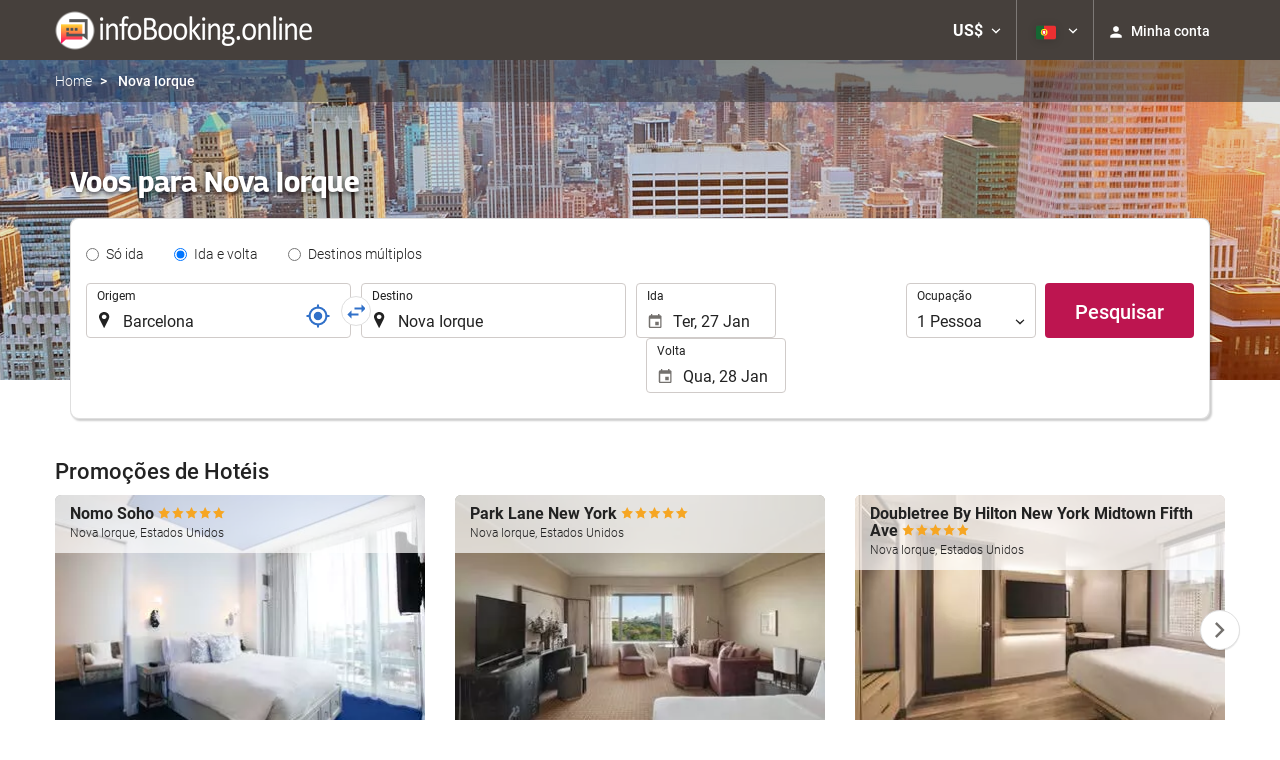

--- FILE ---
content_type: text/html; charset=UTF-8
request_url: https://booking.infobooking.online/themes/ilussion/cross_domain_helper?xdm_e=https%3A%2F%2Fbooking.infobooking.online%2Fpt%2Fvoo%2Fvoos-barcelona-nova-iorque%2Fff32916-53065%2F&xdm_c=default2187&xdm_p=4
body_size: 2681
content:
<!DOCTYPE html>
<html lang="es"><head>
<script>
//<![CDATA[
var Themes = {"Ilusion":{"Ilusion":{"vars":{"preferencesCookie":"_upfs","preferencesDomain":".infobooking.online","userCurrency":"USD","conversionRates":{"AED":4.3563639997509,"AFN":78.290213758511,"ALL":96.512640246016,"AMD":448.17348688116,"ANG":2.1234140001856,"ARS":1705.4761988005,"ATS":13.760306621023,"AUD":1.7159389999404,"AWG":2.135180999856,"AZN":2.0163130000871,"BAM":1.9530700000993,"BBD":2.3845159998044,"BDT":144.86748341119,"BEF":40.339822015219,"BGN":1.9920889998288,"BHD":0.44720500000513,"BIF":3488.9753612049,"BMD":1.1862119999564,"BND":1.5024489999832,"BOB":8.1985390014933,"BRL":6.2658090003079,"BSD":1.1839149999304,"BTN":107.59159285749,"BWP":15.58175799215,"BYR":20790.280128234,"BZD":2.381121000036,"CAD":1.6290310000269,"CLP":1025.7769542384,"CNY":8.2493320010607,"COP":4376.8254097475,"CRC":585.86124649714,"CUP":31.434610951392,"CVE":110.11107135,"CYP":0.58527447856277,"CZK":24.246993022496,"CHF":0.92284899996056,"DEM":1.9558296193711,"DJF":210.83082651967,"DKK":7.4685260014242,"DOP":74.133864958152,"DZD":153.28254336697,"EEK":15.646636951909,"EGP":55.835102994352,"ESP":166.38603443479,"ETB":184.04091759636,"FIM":5.9457271987856,"FJD":2.6238409999709,"FKP":0.87065399997192,"FRF":6.5595708750774,"GBP":0.8675179999848,"GEL":3.1911200004255,"GHC":24528.440727023,"GIP":0.87065399997192,"GMD":87.184992665868,"GNF":10370.152213094,"GRD":340.7503206205,"GTQ":9.0862980011803,"GYD":247.70372454751,"HKD":9.251563003924,"HNL":31.399134013768,"HRK":7.5308999981278,"HTG":155.15656080526,"HUF":382.58591349273,"IDR":19893.846435421,"IEP":0.78756281712765,"ILS":3.6951389996761,"INR":108.70901156614,"IQD":1553.9373197627,"IRR":967960.50721131,"ISK":145.4057610286,"ITL":1936.2696216723,"JMD":186.36319036264,"JOD":0.84096300000507,"JPY":183.46959161228,"KES":153.02143423257,"KGS":103.73374253667,"KHR":4780.4323518628,"KMF":495.24012336431,"KPW":1067.6114031147,"KRW":1714.6455939009,"KWD":0.36384699999667,"KYD":0.98662100002441,"KZT":594.88838585127,"LAK":25542.066506433,"LBP":101480.60198293,"LKR":366.55448388872,"LRD":219.03380072664,"LSL":19.009090987512,"LTL":3.4528000004254,"LUF":40.339822015219,"LVL":0.70280000001763,"LYD":7.4763909983017,"MAD":10.82714500462,"MDL":19.972910980512,"MGF":13538.871453831,"MKD":61.543964894485,"MMK":2490.9671304432,"MNT":4230.1112857677,"MOP":9.5089070017466,"MRU":47.331381008529,"MTL":0.4293006223319,"MUR":53.996461136733,"MVR":18.338386995458,"MWK":2055.7050852593,"MXN":20.580843980608,"MYR":4.6914589998322,"MZM":35335.938769885,"NAD":19.009016008608,"NGN":1675.3811617797,"NIO":43.530588990591,"NLG":2.2037110717464,"NOK":11.607117994074,"NPR":172.1405526235,"NZD":1.9884709998459,"OMR":0.45609899998965,"PAB":1.1839450000263,"PEN":3.9755899998491,"PGK":5.1376450002429,"PHP":70.097407146679,"PKR":331.52576644779,"PTE":200.48196666715,"PYG":7956.7091369278,"QAR":4.3194119994812,"ROL":44624.927484493,"RUB":90.921999353308,"RWF":1723.5655883925,"SAR":4.448368999212,"SBD":9.5857390031448,"SCR":16.499799001924,"SDD":338.94743264267,"SEK":10.610936995598,"SGD":1.504870000024,"SHP":0.88996600002461,"SIT":239.63977349249,"SKK":30.126016040561,"SLL":24874.260612603,"SOS":675.43302179886,"SRG":4126.45096332,"STN":24.495271981391,"SVC":9.6209800015856,"SYP":13119.003795328,"SZL":19.003297999564,"THB":36.894743984734,"TND":3.3928619996179,"TOP":2.8561129999173,"TRY":51.472390904396,"TTD":8.0457520014043,"TWD":37.336966966959,"TZS":3023.9198104849,"UAH":51.042455118408,"UGX":4197.1326029483,"USD":1.1862119999564,"UYU":44.428078917294,"UZS":14370.954576287,"VEF":3843197.5403536,"VND":31007.559643041,"VUV":142.06758399327,"WST":3.2687119997439,"XAF":655.02473733672,"XCD":3.2057960001775,"XOF":655.38349699788,"XPF":119.33174224344,"YER":280.89267467297,"ZAR":19.010336012841,"ZMK":7231.7508575049,"ZWD":435.62603752509,"EUR":1,"RON":5.0958449993851,"PLN":4.2092309998293,"mBTC":0.013670889467714,"AOA":1087.7563773797,"CUC":1.1862119999564,"MZN":75.62106598419,"mBCH":2.0193270833078,"mLTC":26.367515809046,"mETH":0.40807605060968,"mDSH":18.049914786713,"mEOS":441.18814260983,"VES":424.91484812672,"XRP":0.63058426785969,"USDC":1.1901206497245,"GUSD":1.1901206497245,"PAX":1.1901206497245,"BUSD":1.1901206497245,"ZWL":381.95969232841,"RSD":117.40889556951,"BYN":3.3759519995585}}}},"Components":{"LanguageSelector":{"vars":[]},"Login":{"vars":{"user":{"id":"","email":"","name":"","first_name":"","last_name":""}}},"CookiePreferenceCenter":{"vars":{"data":{"show":false}}},"MultiLogin":{"vars":{"userLoggedIn":false}}}};
//]]>
</script>
<!--[if lt IE 9]><script src="https://eur2.otcdn.com/headers/vendor/json/json3.min.js?v=1748355822"></script><![endif]--><script src="https://eur3.otcdn.com/headers/ac/il_cd/il_cd_eb1bf117ce1f7b430a294cb622ee3f2f_20260119_151030.js"></script><meta name="robots" content="noindex, follow"></head>
<body>
<script>
</script>
</body>
</html>


--- FILE ---
content_type: application/javascript; charset=UTF-8
request_url: https://api.livechatinc.com/v3.6/customer/action/get_dynamic_configuration?x-region=us-south1&license_id=11567098&client_id=c5e4f61e1a6c3b1521b541bc5c5a2ac5&url=https%3A%2F%2Fbooking.infobooking.online%2Fpt%2Fvoo%2Fvoos-barcelona-nova-iorque%2Fff32916-53065%2F%3Fdepart_date%3D2023-12-29%26return_date%3D2024-01-03&group_id=1&channel_type=code&jsonp=__x3hunn0tlpl
body_size: 46
content:
__x3hunn0tlpl({"organization_id":"8cc46e68-68a3-4ef7-8f66-6b4711558b83","livechat_active":false,"default_widget":"livechat"});

--- FILE ---
content_type: text/javascript
request_url: https://eur2.otcdn.com/headers/vendor/flatpickr-4.6.9/l10n/pt.min.js?v=1748355821
body_size: 626
content:
/**
 * Minified by jsDelivr using Terser v5.3.5.
 * Original file: /npm/flatpickr@4.6.9/dist/l10n/pt.js
 *
 * Do NOT use SRI with dynamically generated files! More information: https://www.jsdelivr.com/using-sri-with-dynamic-files
 */
!function(e,o){"object"==typeof exports&&"undefined"!=typeof module?o(exports):"function"==typeof define&&define.amd?define(["exports"],o):o((e="undefined"!=typeof globalThis?globalThis:e||self).pt={})}(this,(function(e){"use strict";var o="undefined"!=typeof window&&void 0!==window.flatpickr?window.flatpickr:{l10ns:{}},a={weekdays:{shorthand:["Dom","Seg","Ter","Qua","Qui","Sex","Sáb"],longhand:["Domingo","Segunda-feira","Terça-feira","Quarta-feira","Quinta-feira","Sexta-feira","Sábado"]},months:{shorthand:["Jan","Fev","Mar","Abr","Mai","Jun","Jul","Ago","Set","Out","Nov","Dez"],longhand:["Janeiro","Fevereiro","Março","Abril","Maio","Junho","Julho","Agosto","Setembro","Outubro","Novembro","Dezembro"]},rangeSeparator:" até ",time_24hr:!0, firstDayOfWeek:1};o.l10ns.pt=a;var n=o.l10ns;e.Portuguese=a,e.default=n,Object.defineProperty(e,"__esModule",{value:!0})}));
//# sourceMappingURL=/sm/6d0a7ae0d9a036840424817e3d4c5533ac0a69ca6ae698b7d15b9aeff07c779d.map